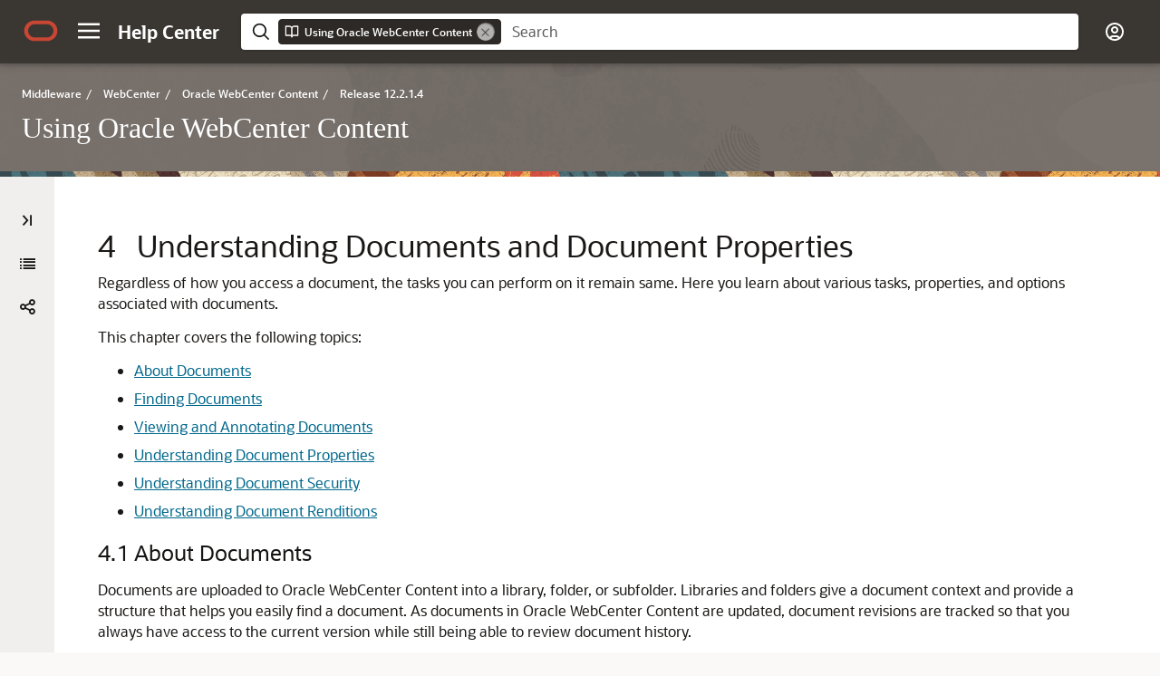

--- FILE ---
content_type: text/html
request_url: https://docs.oracle.com/en/middleware/webcenter/content/12.2.1.4/webcenter-content-use/understanding-documents-and-document-properties.html
body_size: 7261
content:
<!DOCTYPE html
  SYSTEM "about:legacy-compat">
<html xml:lang="en-us" lang="en-us">
   <head>
      <meta http-equiv="Content-Type" content="text/html; charset=utf-8">
      <meta name="DC.Type" content="topic">
      <meta name="DC.Title" content="Understanding Documents and Document Properties">
      <meta name="abstract" content="Regardless of how you access a document, the tasks you can perform on it remain same. Here you learn about various tasks, properties, and options associated with documents.">
      <meta name="description" content="Regardless of how you access a document, the tasks you can perform on it remain same. Here you learn about various tasks, properties, and options associated with documents.">
      <meta name="DC.Contributor" content="Bruce Silver, Bob Lies">
      <meta name="DC.Contributor" content="Jean Wilson">
      <meta name="DC.Contributor" content="Ron van de Crommert">
      <meta name="DC.Creator" content="Hui Ye">
      <meta name="DC.Creator" content="Jeff Marshall">
      <meta name="DC.Creator" content="Ron Mellum">
      <meta name="DC.Creator" content="Puneeta Bharani">
      <meta name="DC.Publisher" content="January2025">
      <meta name="DC.Format" content="XHTML">
      <meta name="DC.Identifier" content="GUID-1CE75D67-5D4C-45D0-B260-C93599220973">
      <meta name="DC.Language" content="en-US">
      <meta name="viewport" content="width=device-width, initial-scale=1">
      <meta http-equiv="X-UA-Compatible" content="IE=edge">
      <meta name="abstract" content="Regardless of how you access a document, the tasks you can perform on it remain same. Here you learn about various tasks, properties, and options associated with documents.">
      <meta name="description" content="Regardless of how you access a document, the tasks you can perform on it remain same. Here you learn about various tasks, properties, and options associated with documents.">
      <title>Understanding Documents and Document Properties</title>
      <meta property="og:site_name" content="Oracle Help Center">
      <meta property="og:title" content="Using Oracle WebCenter Content">
      <meta property="og:description" content="Regardless of how you access a document, the tasks you can perform on it remain same. Here you learn about various tasks, properties, and options associated with documents.">
      <link rel="stylesheet" href="/sp_common/book-template/ohc-book-template/css/book.css">
      <link rel="shortcut icon" href="/sp_common/book-template/ohc-common/img/favicon.ico">
      <meta name="application-name" content="Using Oracle WebCenter Content">
      <meta name="generator" content="DITA Open Toolkit version 1.8.5 (Mode = doc)">
      <meta name="plugin" content="SP_docbuilder HTML plugin release 18.2.2">
      <link rel="alternate" href="using-oracle-webcenter-content.pdf" title="PDF File" type="application/pdf">
      <link rel="schema.dcterms" href="http://purl.org/dc/terms/">
      <meta name="dcterms.created" content="2025-01-23T02:21:00-08:00">
      <meta name="dcterms.title" content="Using Oracle WebCenter Content">
      <meta name="dcterms.dateCopyrighted" content="1997, 2025">
      <meta name="dcterms.category" content="middleware">
      <meta name="dcterms.identifier" content="E95383-06">
      
      <meta name="dcterms.product" content="en/middleware/webcenter/content/12.2.1.4">
      
      <link rel="prev" href="understanding-content-management.html" title="Previous" type="text/html">
      <link rel="next" href="understanding-libraries.html" title="Next" type="text/html">
      <script>
        document.write('<style type="text/css">');
        document.write('body > .noscript, body > .noscript ~ * { visibility: hidden; }');
        document.write('</style>');
     </script>
      <script data-main="/sp_common/book-template/ohc-book-template/js/book-config" src="/sp_common/book-template/requirejs/require.js"></script>
      <script>
            if (window.require === undefined) {
                document.write('<script data-main="sp_common/book-template/ohc-book-template/js/book-config" src="sp_common/book-template/requirejs/require.js"><\/script>');
                document.write('<link href="sp_common/book-template/ohc-book-template/css/book.css" rel="stylesheet"/>');
            }
        </script>
      <script type="application/json" id="ssot-metadata">{"primary":{"category":{"short_name":"middleware","element_name":"Middleware","display_in_url":true},"suite":{"short_name":"webcenter","element_name":"WebCenter","display_in_url":true},"product_group":{"short_name":"not-applicable","element_name":"Not Applicable","display_in_url":false},"product":{"short_name":"content","element_name":"Oracle WebCenter Content","display_in_url":true},"release":{"short_name":"12.2.1.4","element_name":"Release 12.2.1.4","display_in_url":true}}}</script>
      
    <meta name="dcterms.isVersionOf" content="WEBCENTER-CONTENT-USE">
    <meta name="dcterms.release" content="Release 12.2.1.4">
  <script type="application/ld+json"> {"@context":"https://schema.org","@type":"WebPage","name":"Understanding Documents and Document Properties","description":"Regardless of how you access a document, the tasks you can perform on it remain same. Here you learn about various tasks, properties, and options associated with documents.","datePublished":"2019-09-26 CST","dateModified":"2025-01-23 CST"} </script>
    <script>window.ohcglobal || document.write('<script src="/en/dcommon/js/global.js">\x3C/script>')</script></head>
   <body>
      <div class="noscript alert alert-danger text-center" role="alert">
         <a href="understanding-content-management.html" class="pull-left"><span class="glyphicon glyphicon-chevron-left" aria-hidden="true"></span>Previous</a>
         <a href="understanding-libraries.html" class="pull-right">Next<span class="glyphicon glyphicon-chevron-right" aria-hidden="true"></span></a>
         <span class="fa fa-exclamation-triangle" aria-hidden="true"></span> JavaScript must be enabled to correctly display this content
        
      </div>
      <article>
         <header>
            <ol class="breadcrumb" vocab="http://schema.org/" typeof="BreadcrumbList">
               <li property="itemListElement" typeof="ListItem"><a href="index.html" property="item" typeof="WebPage"><span property="name">Using Oracle WebCenter Content</span></a></li>
               <li property="itemListElement" typeof="ListItem"><a href="getting-started-oracle-webcenter-content.html" property="item" typeof="WebPage"><span property="name">Getting Started with Oracle WebCenter Content</span></a></li>
               <li class="active" property="itemListElement" typeof="ListItem">Understanding Documents and Document Properties</li>
            </ol>
            <a id="GUID-1CE75D67-5D4C-45D0-B260-C93599220973" name="GUID-1CE75D67-5D4C-45D0-B260-C93599220973"></a><a id="WCCUS1822"></a><a id="WCCUS1821"></a>
            
            <h2 id="WCCUS-GUID-1CE75D67-5D4C-45D0-B260-C93599220973" class="sect2"><span class="enumeration_chapter">4 </span>Understanding Documents and Document Properties
            </h2>
         </header>
         <div class="ind">
            <div>
               <div><span>Regardless of how you access a document, the tasks you can perform on it remain same. Here you learn about various tasks, properties, and options associated with documents.</span></div>
               <p>This chapter covers the following topics:</p>
               <ul style="list-style-type: disc;">
                  <li>
                     <p><a href="understanding-documents-and-document-properties.html#GUID-2C04C901-214E-424E-A523-100AC7347DBE">About Documents</a></p>
                  </li>
                  <li>
                     <p><a href="understanding-documents-and-document-properties.html#GUID-5E9210FA-6DA2-4BF2-B5E1-7050AB5C70F8">Finding Documents</a></p>
                  </li>
                  <li>
                     <p><a href="understanding-documents-and-document-properties.html#GUID-231D3298-287D-460E-AF85-A55888B9F0DE">Viewing and Annotating Documents</a></p>
                  </li>
                  <li>
                     <p><a href="understanding-documents-and-document-properties.html#GUID-1C983B36-1EB0-4997-8EEB-DC72DFA8E5C8">Understanding Document Properties</a></p>
                  </li>
                  <li>
                     <p><a href="understanding-documents-and-document-properties.html#GUID-E2BF70AD-40CE-4BA0-A8CB-112B835C7FA6">Understanding Document Security</a></p>
                  </li>
                  <li>
                     <p><a href="understanding-documents-and-document-properties.html#GUID-7CE4E6B2-6A00-40AA-BF5D-E1D662379CE1">Understanding Document Renditions</a></p>
                  </li>
               </ul>
            </div><a id="WCCUS1823"></a><div class="sect2"><a id="GUID-2C04C901-214E-424E-A523-100AC7347DBE" name="GUID-2C04C901-214E-424E-A523-100AC7347DBE"></a><h3 id="WCCUS-GUID-2C04C901-214E-424E-A523-100AC7347DBE" class="sect3"><span class="enumeration_section">4.1 </span>About Documents
               </h3>
               <div>
                  <p>Documents are uploaded to Oracle WebCenter Content<span> into a library, folder, or subfolder. Libraries and folders give a document context and provide a structure that helps you easily find a document</span>. As documents in Oracle WebCenter Content are updated, document revisions are tracked so that you always have access to the current version while still being able to review document history.
                  </p>
               </div>
            </div><a id="WCCUS2263"></a><div class="sect2"><a id="GUID-5E9210FA-6DA2-4BF2-B5E1-7050AB5C70F8" name="GUID-5E9210FA-6DA2-4BF2-B5E1-7050AB5C70F8"></a><h3 id="WCCUS-GUID-5E9210FA-6DA2-4BF2-B5E1-7050AB5C70F8" class="sect3"><span class="enumeration_section">4.2 </span>Finding Documents
               </h3>
               <div>
                  <p>Oracle WebCenter Content provides an innovative way of finding documents through a combination of browsing and searching. In the WebCenter Content user interface you can browse through libraries and folders using the side bar, or search using the Quick Search box or the expanded search form access through the banner then enter search criteria into the search box to filter the contents.</p>
               </div>
            </div><a id="WCCUS2264"></a><div class="sect2"><a id="GUID-231D3298-287D-460E-AF85-A55888B9F0DE" name="GUID-231D3298-287D-460E-AF85-A55888B9F0DE"></a><h3 id="WCCUS-GUID-231D3298-287D-460E-AF85-A55888B9F0DE" class="sect3"><span class="enumeration_section">4.3 </span>Viewing and Annotating Documents
               </h3>
               <div>
                  <p>When a document is uploaded to Oracle WebCenter Content, the document is converted to a web-viewable version. This allows the document to be shared and viewed by anyone with permission using a standard web browser, regardless of whether or not they have the software application used to create the document. A large variety of file formats are supported for conversion, and the source files can include business documents, CAD drawings, multiple page TIFFs and PDFs, photographs, and video, among others. Documents are viewed in different ways depending on whether you access Oracle WebCenter Content through the desktop, a mobile device, or one of the web browser user interfaces.</p>
                  <p>Provided you have the permissions to do so, you can add or modify annotations to documents. Among other things, documents can be stamped <span class="italic">Approved</span>, have a particular text highlighted, or have a note addressing a specific issue added.
                  </p>
               </div>
            </div><a id="WCCUS2504"></a><div class="sect2"><a id="GUID-1C983B36-1EB0-4997-8EEB-DC72DFA8E5C8" name="GUID-1C983B36-1EB0-4997-8EEB-DC72DFA8E5C8"></a><h3 id="WCCUS-GUID-1C983B36-1EB0-4997-8EEB-DC72DFA8E5C8" class="sect3"><span class="enumeration_section">4.4 </span>Understanding Document Properties
               </h3>
               <div>
                  <p><span class="italic">Document properties</span>, also called <span class="italic">metadata</span>, or <span class="italic">content information</span>, is information about a document, such as the title, author, release date, who can access the document and its metadata, and so on. When you upload a document, you assign some metadata values, while Oracle WebCenter Content assigns some metadata values automatically. The metadata is stored in a database that works with Oracle WebCenter Content.
                  </p>
                  <p>In some cases an organization may have many different types of metadata to track, not all of which are useful to you. For example, you may be uploading resumes to an HR folder where the document properties must track the applicant name and department to which they are applying. Another person may be uploading photos to an Advertising folder and tracking the subject of the photo and the name of the photographer. Neither of you needs the metadata being used by the other, so profiles are created which display only a small part of the available metadata fields. When you upload the resumes, you select the HR profile and see only the metadata fields you need. When the other person uploads the photos, she selects the Advertising profile and only sees the metadata fields she uses.</p>
                  <p>You can use metadata to find documents in Oracle WebCenter Content, much as you would search for books in a library by author or subject.</p>
               </div><a id="WCCUS2505"></a><div class="sect3"><a id="GUID-2125355E-9084-4093-9B1A-E02637634DBA" name="GUID-2125355E-9084-4093-9B1A-E02637634DBA"></a><h4 id="WCCUS-GUID-2125355E-9084-4093-9B1A-E02637634DBA" class="sect4"><span class="enumeration_section">4.4.1 </span>How do I define document metadata values?
                  </h4>
                  <div>
                     <p>The values of document properties can initially be set when you first upload a document in the following ways:</p>
                     <ul style="list-style-type: disc;">
                        <li>
                           <p>You enter metadata values manually. For example, when you upload a document, the default title of the document is the file name, such as <span class="italic">document1.txt</span>. You can change that to a more meaningful title, such as <span class="italic">November Expense Report</span>. Any metadata values you enter can be changed at a later time.
                           </p>
                        </li>
                        <li>
                           <p>The folder or library context into which you upload a document determines some of the values. When a folder or library is created, values can be defined that get applied to any documents uploaded to the folder or library.</p>
                        </li>
                        <li>
                           <p>Oracle WebCenter Content defines values for some metadata. These values are considered system metadata. System metadata cannot be modified by you.</p>
                        </li>
                     </ul>
                     <p>The values of document properties can also be changed after you upload a document in the following ways:</p>
                     <ul style="list-style-type: disc;">
                        <li>
                           <p>You change metadata values manually using the metadata tab of the View Documents page. For more information about the View Documents page, see <a href="getting-started-webcenter-content-user-interface.html#GUID-87FF0E18-FA00-40CF-AC1E-816544DA22B4">View Documents page</a>.
                           </p>
                        </li>
                        <li>
                           <p>You change the metadata of the folder or library the document is in and propagate the changes to the documents in the folder or library.</p>
                           <div class="infoboxnote" id="GUID-2125355E-9084-4093-9B1A-E02637634DBA__GUID-DC016794-C779-4470-B6C9-710E266126FA">
                              <p class="notep1">Note:</p>
                              <p>Metadata values of a document can be modified individually or through propagation, but any modification may be overwritten if the folder metadata is propagated again. For information on propagating metadata, see <a href="working-libraries.html#GUID-DE3162DA-8CFE-4E46-A9C7-AD8501181CF7">Propagating Library Metadata</a>.
                              </p>
                           </div>
                        </li>
                     </ul>
                  </div>
               </div><a id="WCCUS2506"></a><div class="sect3"><a id="GUID-94317340-2505-4DF4-AC29-94805A0C3806" name="GUID-94317340-2505-4DF4-AC29-94805A0C3806"></a><h4 id="WCCUS-GUID-94317340-2505-4DF4-AC29-94805A0C3806" class="sect4"><span class="enumeration_section">4.4.2 </span>Can document profiles be used to control metadata fields?
                  </h4>
                  <div>
                     <p>The available metadata fields for documents managed by Oracle WebCenter Content are determined by a combination of required system fields and fields defined by your system administrator for your organization. Not all available fields are useful to all business situations. For example, a customer call center may need a field to track customer call tickets, but have no use for a vendor ID field needed by an accounting department. Document profiles can be defined by a system administrator and selected by you when uploading a document to filter what fields are available when uploading. For detailed information about document profiles, see <a href="uploading-documents1.html#GUID-4F155D0D-8A37-4086-9546-ABC8C9FB68FA">Content Profiles</a>.
                     </p>
                  </div>
               </div>
            </div><a id="WCCUS2268"></a><div class="sect2"><a id="GUID-E2BF70AD-40CE-4BA0-A8CB-112B835C7FA6" name="GUID-E2BF70AD-40CE-4BA0-A8CB-112B835C7FA6"></a><h3 id="WCCUS-GUID-E2BF70AD-40CE-4BA0-A8CB-112B835C7FA6" class="sect3"><span class="enumeration_section">4.5 </span>Understanding Document Security
               </h3>
               <div>
                  <p>Document security determines who can view a document, who can edit it, and who can modify the document properties. Access is controlled by a combination of roles and security groups created by a system administrator, and access control lists you define when uploading a document. Optionally, an account can be set up to refine security.</p>
                  <ul style="list-style-type: disc;">
                     <li>
                        <p><span class="bold">Roles</span> are permissions assigned to users and determine what rights you have within a security group. Available permissions are Read (R), Write (W), Delete (D), Admin (A), or Annotation Privileges. For more information on annotation privileges, see <a href="viewing-and-annotating-documents1.html#GUID-1B3F2E8E-FA1E-46FD-BF08-09A092E0430D">About annotation security</a>.
                        </p>
                     </li>
                     <li>
                        <p><span class="bold">Security groups</span> are assigned to a document when it is uploaded and determine who has access to the document. If you are in the assigned security group, you have access to the document with the permissions set by your role, unless filtered out by an account or an access control list.
                        </p>
                     </li>
                     <li>
                        <p><span class="bold">Accounts</span> are optional and are assigned to a document when it is uploaded, similar to security groups. Accounts give an additional level of security. If a document is assigned a specific account that you do not have access to, you cannot access the document even though you may be part of the security group.
                        </p>
                     </li>
                     <li>
                        <p><span class="bold">Access control lists</span> are a way for you to override the other security options when you upload a document, within limits. For example, even though hundreds of people may have Read rights to the documents in the security group, you can confine access to a certain few people, give them Write permission to your specific document, and collaborate on it. When you are ready, you can remove the access control list so all people in the security group can see the document.
                        </p>
                        <p>The limitations of an access control list are these:</p>
                        <ul style="list-style-type: disc;">
                           <li>
                              <p>When permissions differ between what is set in a security group or account and what is set in an access control list, the permissions will be the lesser of the two. For example, if you have Read permission in the HR security group but are set to have Write permission on an access control list in the HR security group, you will have Read permission.</p>
                           </li>
                           <li>
                              <p>When permissions differ between what is set in a role and what is set in an access control list, the permissions will be the greater of the two. For example, if you are a contributor and the contributor role is set to have Write permission but an access control list is set to have Admin permission, then you will have Admin permission.</p>
                           </li>
                        </ul>
                        <div class="infoboxnote" id="GUID-E2BF70AD-40CE-4BA0-A8CB-112B835C7FA6__GUID-7C099BDB-B13F-4E30-BEB6-CC42A29FAF9A">
                           <p class="notep1">Note:</p>
                           <p>In some situations, using an access control list without including yourself as a user can cause you to lose access to the document<span>, folder, or library</span>. It is a good idea to always add yourself when setting access control.
                           </p>
                        </div>
                     </li>
                  </ul>
               </div><a id="WCCUS2508"></a><a id="WCCUS2507"></a><div class="sect3"><a id="GUID-270F0686-1276-40ED-B28D-AD33D3C4045C" name="GUID-270F0686-1276-40ED-B28D-AD33D3C4045C"></a><h4 id="WCCUS-GUID-270F0686-1276-40ED-B28D-AD33D3C4045C" class="sect4"><span class="enumeration_section">4.5.1 </span>Library and folder security
                  </h4>
                  <div>
                     <p>Security can be set at library and folder levels as well as the document level. Security is inherited from the containing library unless it is set independently. For example, if the security group set for a library is <span class="italic">HR</span>, then all folders and documents in the library also have the security group set to <span class="italic">HR</span> unless changed.
                     </p>
                     <p>If you specify a security group to be different from the containing library when you create a folder, then all documents checked into the folder inherit the folder security unless you change it.</p>
                     <p>If you change security on a folder or library with documents inside of it, the security on the documents does not change unless you specify the changes be propagated. If you specify the changes be propagated, then you can choose to change the security on all contained documents or only the contained folders.</p>
                     <div class="section">
                        <p class="subhead3" id="GUID-270F0686-1276-40ED-B28D-AD33D3C4045C__GUID-18D4F674-AE84-4B5D-8C80-63B2B3E4299B">Conflicting document and folder rights</p>
                     </div>
                     <!-- class="section" -->
                     <div class="section">
                        <p>It is possible that you can have rights set to a document in a folder that you do not have access to. In this case, you can find the document by searching but not by browsing. You cannot browse to the folder it is in because you do not have rights to the folder. Once you have found the document, mark it as a favorite or create a shortcut in a folder to which you do have access in order to find the document quickly.</p>
                     </div>
                     <!-- class="section" -->
                  </div>
               </div>
            </div><a id="WCCUS2509"></a><a id="WCCUS2510"></a><a id="WCCUS2511"></a><a id="WCCUS2267"></a><div class="sect2"><a id="GUID-7CE4E6B2-6A00-40AA-BF5D-E1D662379CE1" name="GUID-7CE4E6B2-6A00-40AA-BF5D-E1D662379CE1"></a><h3 id="WCCUS-GUID-7CE4E6B2-6A00-40AA-BF5D-E1D662379CE1" class="sect3"><span class="enumeration_section">4.6 </span>Understanding Document Renditions
               </h3>
               <div>
                  <p>Uploaded documents are processed by Oracle WebCenter Content and are rendered so that you can view them in a standard web browser without having to have the native application that created them. Depending on how Oracle WebCenter Content is set up, different renditions may be available to you. The following rendering options are typical:</p>
                  <div class="section">
                     <p class="subhead2" id="GUID-7CE4E6B2-6A00-40AA-BF5D-E1D662379CE1__GUID-3FA7CC0E-03CD-4922-96F2-B72614B134DC">Web-Viewable Rendition</p>
                  </div>
                  <!-- class="section" -->
                  <div class="section">
                     <p>The web-viewable rendition is converted when you upload a document based on rules created by your system administrator. It is displayed on the Document page when you view the document or document properties. The Document page provides navigation for multi-page renditions and options for zooming, printing, and e-mailing documents.</p>
                  </div>
                  <!-- class="section" -->
                  <div class="section">
                     <p class="subhead2" id="GUID-7CE4E6B2-6A00-40AA-BF5D-E1D662379CE1__GUID-83DFF36F-9160-44C9-9A88-2EF4CFF59D57">Dynamic Conversion</p>
                  </div>
                  <!-- class="section" -->
                  <div class="section">
                     <p>A dynamic conversion option is also available from the document properties that converts the document when you click the link. The dynamic conversion displays in a new web page, outside of Oracle WebCenter Content user interface.</p>
                  </div>
                  <!-- class="section" -->
                  <div class="section">
                     <p class="subhead2" id="GUID-7CE4E6B2-6A00-40AA-BF5D-E1D662379CE1__GUID-A2618840-C7BB-40BA-B1F1-F02DC3ABFB67">Special Renditions</p>
                  </div>
                  <!-- class="section" -->
                  <div class="section">
                     <p>If configured to work with Oracle WebCenter Content's digital asset management, there may be other rendition options available to you. A system administrator may have set options to convert documents into many different renditions that may include different formats, document sizes, applied watermarks, or even video renditions for video files. Links to special renditions and rendition metadata are available on the View Documents page in Oracle WebCenter Content. For detailed information about working with special renditions in the native user interface, see <a href="working-images-and-videos.html#GUID-B16C1B92-A6A7-4815-9B7A-FA57AEF458BB" title="Using Oracle WebCenter Content, you can effectively manage digital assets and quickly find, group, convert, and download images and videos of various sizes, formats, and resolutions.">Working with Images and Videos</a>.
                     </p>
                     <p>For information to better understand how documents are processed in Oracle WebCenter Content, see <a href="understanding-content-management.html#GUID-19340FC0-1031-423B-88F1-58576157D3DC">Understanding How a Document is Processed Within Oracle WebCenter Content</a>.
                     </p>
                  </div>
                  <!-- class="section" -->
               </div>
            </div>
         </div>
      </article>
   </body>
</html>

--- FILE ---
content_type: application/x-javascript
request_url: https://docs.oracle.com/en/middleware/webcenter/content/12.2.1.4/webcenter-content-use/toc.js
body_size: 2069
content:
define(
{
    "reducedVersion":true,
    "toc":[
        {
            "heading":"Table of Contents",
            "topics":[
                {
                    "title":"Title and Copyright Information",
                    "href":"index.html"
                },
                {
                    "title":"Preface",
                    "href":"preface.html#GUID-7C147CEB-10C3-4DF3-AD94-76109DC6501B"
                },
                {
                    "title":"Part I Getting Started with Oracle WebCenter Content",
                    "href":"getting-started-oracle-webcenter-content.html",
                    "topics":[
                        {
                            "title":"<span class=\"secnum\">1 </span> Introduction to Oracle WebCenter Content",
                            "href":"introduction-oracle-webcenter-content.html#GUID-3D9A4015-AE8F-4DC2-8488-C50A64F8254D"
                        },
                        {
                            "title":"<span class=\"secnum\">2 </span> Accessing and Navigating Oracle WebCenter Content",
                            "href":"accessing-and-navigating-oracle-webcenter-content.html#GUID-BBE251F3-8597-4563-BBDC-7CC4843E0CFC"
                        },
                        {
                            "title":"<span class=\"secnum\">3 </span> Understanding Content Management",
                            "href":"understanding-content-management.html#GUID-9A4BDAB5-FFD4-4861-9C06-07249C846A5F"
                        },
                        {
                            "title":"<span class=\"secnum\">4 </span> Understanding Documents and Document Properties",
                            "href":"understanding-documents-and-document-properties.html#GUID-1CE75D67-5D4C-45D0-B260-C93599220973"
                        },
                        {
                            "title":"<span class=\"secnum\">5 </span> Understanding Libraries",
                            "href":"understanding-libraries.html#GUID-D855ADF4-444A-41FA-AD60-8FE213D435E8"
                        },
                        {
                            "title":"<span class=\"secnum\">6 </span> Understanding Folders",
                            "href":"understanding-folders.html#GUID-F2938874-232B-43FB-A54E-9C8AF69D1A06"
                        },
                        {
                            "title":"<span class=\"secnum\">7 </span> Understanding Document Workflows",
                            "href":"understanding-document-workflows.html#GUID-5342559B-F03D-4D7D-AEDF-9EE05F1EFB35"
                        }
                    ]
                },
                {
                    "title":"Part II Using the WebCenter Content User Interface with Oracle WebCenter Content",
                    "href":"using-webcenter-content-user-interface-oracle-webcenter-content.html",
                    "topics":[
                        {
                            "title":"<span class=\"secnum\">8 </span> Getting Started with the WebCenter Content User Interface",
                            "href":"getting-started-webcenter-content-user-interface.html#GUID-FCDE713E-2BDA-4F3D-8E4E-7270B334D324"
                        },
                        {
                            "title":"<span class=\"secnum\">9 </span> Finding Libraries, Folders, and Documents",
                            "href":"finding-libraries-folders-and-documents1.html#GUID-67635B4F-98C9-45DC-AC70-689060266B58"
                        },
                        {
                            "title":"<span class=\"secnum\">10 </span> Viewing and Annotating Documents",
                            "href":"viewing-and-annotating-documents1.html#GUID-9908F60C-4658-47A6-8DC4-C4A429B5F2BC"
                        },
                        {
                            "title":"<span class=\"secnum\">11 </span> Uploading and Checking In Documents",
                            "href":"uploading-and-checking-documents1.html#GUID-AF5F5A3B-E0DD-46CC-AB5E-6E8A463E8E39"
                        },
                        {
                            "title":"<span class=\"secnum\">12 </span> Checking Out and Downloading Documents",
                            "href":"checking-and-downloading-documents1.html#GUID-607AE022-8423-41F2-82AF-CDCE1A03D8E1"
                        },
                        {
                            "title":"<span class=\"secnum\">13 </span> Working with Libraries",
                            "href":"working-libraries.html#GUID-41CD9531-D011-4E32-98D1-B3B2CBFA6199"
                        },
                        {
                            "title":"<span class=\"secnum\">14 </span> Working with Content Folders",
                            "href":"working-content-folders.html#GUID-1072FEE0-EC6C-48E8-9779-BE618936C7D9"
                        },
                        {
                            "title":"<span class=\"secnum\">15 </span> Deleting Libraries, Folders, and Documents",
                            "href":"deleting-libraries-folders-and-documents.html#GUID-270AB53B-99D5-4ED1-9F01-2A6448AE633D"
                        },
                        {
                            "title":"<span class=\"secnum\">16 </span> Using Workflows",
                            "href":"using-workflows.html#GUID-9E19123B-FBBF-42F5-BC62-B6C98C4349E6"
                        },
                        {
                            "title":"<span class=\"secnum\">17 </span> Working with Oracle Content Management Cloud Service",
                            "href":"working-oracle-documents-cloud-service.html#GUID-99326BC2-5F9F-4415-BEE3-F17713E8DC43"
                        }
                    ]
                },
                {
                    "title":"Part III Using the Native User Interface with Oracle WebCenter Content",
                    "href":"using-native-user-interface-oracle-webcenter-content.html",
                    "topics":[
                        {
                            "title":"<span class=\"secnum\">18 </span> Getting Started with the Native User Interface",
                            "href":"getting-started-native-user-interface.html#GUID-7283B011-BAE9-4DB7-B2F8-522270C60C7D"
                        },
                        {
                            "title":"<span class=\"secnum\">19 </span> Finding Documents",
                            "href":"finding-documents.html#GUID-551EE17B-6D4D-4707-9178-7975CA137056"
                        },
                        {
                            "title":"<span class=\"secnum\">20 </span> Viewing Documents",
                            "href":"viewing-documents.html#GUID-FD847A0B-2AD0-46AE-A7C3-8961CEA223F3"
                        },
                        {
                            "title":"<span class=\"secnum\">21 </span> Uploading Documents",
                            "href":"uploading-documents1.html#GUID-F5DD688A-85DD-448E-88E5-4F007D9AA3F9"
                        },
                        {
                            "title":"<span class=\"secnum\">22 </span> Checking Out and Downloading Files",
                            "href":"checking-and-downloading-files.html#GUID-2148D815-6C52-43FB-ACF7-C92CC44F4F6B"
                        },
                        {
                            "title":"<span class=\"secnum\">23 </span> Working with Content Folders",
                            "href":"working-content-folders1.html#GUID-9F2D5CEE-84B5-4D06-B8FD-133FA5BC6C03"
                        },
                        {
                            "title":"<span class=\"secnum\">24 </span> Grouping Documents Using Folios",
                            "href":"grouping-documents-using-folios.html#GUID-476067C5-78C8-4ED1-8CF6-4A2EE0EA947F"
                        },
                        {
                            "title":"<span class=\"secnum\">25 </span> Using Workflows",
                            "href":"using-workflows1.html#GUID-4FFCCBA5-8D55-4C3E-AA09-6B01F7B68CC8"
                        },
                        {
                            "title":"<span class=\"secnum\">26 </span> Working with Images and Videos",
                            "href":"working-images-and-videos.html#GUID-B16C1B92-A6A7-4815-9B7A-FA57AEF458BB"
                        },
                        {
                            "title":"<span class=\"secnum\">27 </span> Working with Records",
                            "href":"working-records.html#GUID-B1E2D229-9A13-4837-924E-94558D72A09B"
                        }
                    ]
                },
                {
                    "title":"Part IV Using Other Ways to Work with WebCenter Content",
                    "href":"using-other-ways-work-webcenter-content.html",
                    "topics":[
                        {
                            "title":"<span class=\"secnum\">28 </span> Accessing Managed Content Directly from Within Your Desktop Applications",
                            "href":"accessing-managed-content-directly-your-desktop-applications.html#GUID-30780958-DD16-40DB-9FC6-F3D5FDF8F5D8"
                        },
                        {
                            "title":"<span class=\"secnum\">29 </span> Working with WebCenter Content from Mobile Devices",
                            "href":"working-webcenter-content-mobile-devices.html#GUID-CA5D498E-A6CD-4CF3-8042-97AD2B99B1A9"
                        }
                    ]
                },
                {
                    "title":"<span class=\"secnum\">A </span> Metadata Fields in Records Management",
                    "href":"metadata-fields-records-management.html",
                    "topics":[
                        {
                            "title":"<span class=\"secnum\">A.1 </span> Checkin Page Metadata Fields",
                            "href":"checkin-page-metadata-fields.html"
                        },
                        {
                            "title":"<span class=\"secnum\">A.2 </span> Date, Format, and Audit Fields",
                            "href":"date-format-and-audit-fields.html"
                        },
                        {
                            "title":"<span class=\"secnum\">A.3 </span> Security Fields",
                            "href":"security-fields.html"
                        },
                        {
                            "title":"<span class=\"secnum\">A.4 </span> Subject to Review Fields",
                            "href":"subject-review-fields.html"
                        },
                        {
                            "title":"<span class=\"secnum\">A.5 </span> Correspondence Fields",
                            "href":"correspondence-fields.html"
                        }
                    ]
                }
            ]
        }
    ]
});

--- FILE ---
content_type: application/x-javascript
request_url: https://docs.oracle.com/sp_common/book-template/ohc-book-template/js/book-config.js
body_size: 121
content:
function isIE(){return/msie\s|trident\/|edge\//i.test(window.navigator.userAgent)}requirejs([isIE()?"ie-init":"bundle"]);